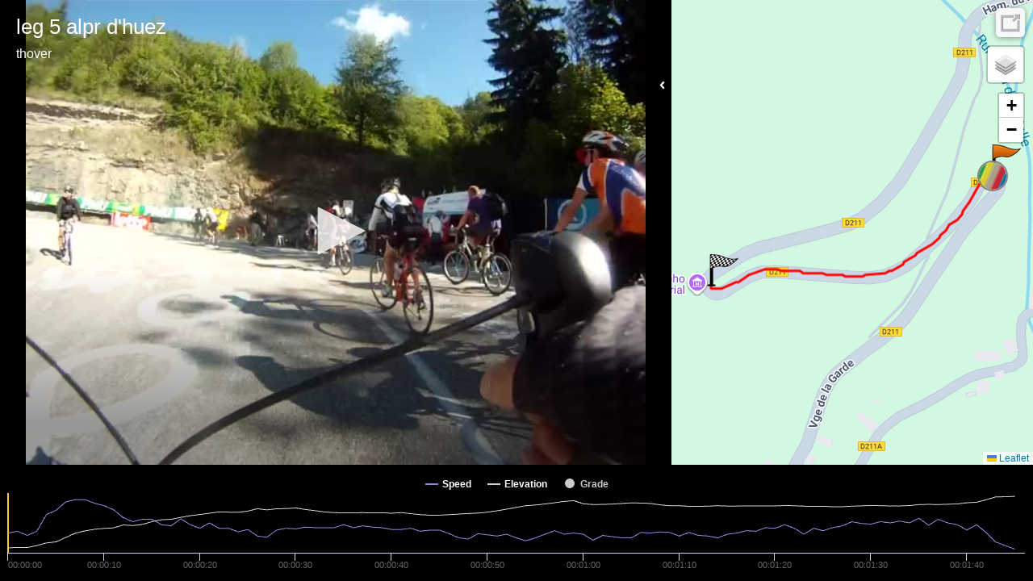

--- FILE ---
content_type: text/html; charset=UTF-8
request_url: https://player.kinomap.com/qbp4w9?lang=en
body_size: 6671
content:
<!doctype html>
<html lang="en">
    <head prefix="og: http://ogp.me/ns# fb: http://ogp.me/ns/fb# video: http://ogp.me/ns/video#">
        <meta charset="utf-8">
        <meta http-equiv="X-UA-Compatible" content="IE=edge">
        <meta name="robots" content="noindex">
        <meta name="viewport" content="width=device-width, initial-scale=1, shrink-to-fit=no">
        <link rel="icon" type="image/png" href="https://player.kinomap.com/favicon.png"/>
        <!--[if IE]>
        <link rel="shortcut icon" type="image/x-icon" href="https://player.kinomap.com/favicon.ico"/>
        <![endif]-->
        <meta name="csrf-token" content="IxLGddOOWCvHO4N9IASy1vzOMCvPx4F8cRVY2TLY">
        <meta name="locale" content="en">
        <title>leg 5 alpr d&#039;huez - Kinomap</title>
            <meta property="fb:app_id"      content="181603978544236" />
    <meta property="og:type"        content="video.other" />
    <meta property="og:url"         content="https://player.kinomap.com/qbp4w9" />
    <meta property="og:image"       content="https://dtn44hfc1xtr4.cloudfront.net/q/b/qbp4w9_640x480.jpg?Expires=1769021982&Signature=8Rufi5KjSA-EMeTlBUsbxz2UBUAzhyJIvuL~KUVJIXfpEAunCT79opzQH7hnTQQHvyQu11NBErr3~canbLBtC7ouSaqklZwehbYrM7KAeLQQnG4dDYiGP00j1n4qpG4X6BDBfbCyKsJJRQ-GVUyocKJKswLZdz2eUyEVE0dk3nvjvldVZOlFiDgMTI9Te7wdGnX3IEpp4nJsYH9akLbCLZl81in9tT2I9q8KkD4Xd9rFfyu3VUbq~3oi305Qf18dz9EsWo1GFl5ygzFeTYMrvMolWXW6owC--wbciREhSV2lg~XLaGyGUleuVnCopzuqST3Ys4DNpsBtvORJ~Ia8Cw__&Key-Pair-Id=K2LP1UK8MG3MI" />
    <meta property="og:title"       content="leg 5 alpr d&#039;huez" />
    <meta property="og:description" content=" Une partie de la montée de l&#039;Alpe d&#039;Huez, le jour du passage du Tour de France 2011 (22 juillet) " />
    <meta property="og:video:url"   content="https://dtn44hfc1xtr4.cloudfront.net/q/b/qbp4w9.mp4?Expires=1769021982&amp;Signature=4m71-OHwdbZrhRbAz5lUpryET8bmsjgS6NLsvCm9uMS80nHN9X7sRFClbf7AUSWGd~XR98c2r19Z3NqlD0OGO8WMUwzsYqg5r9HaxXRjSYvJz5E0nlL5D3dYM9TKjBb4q3AqcQcDvR7eJIfSz~fqZ8W0hSB27VYQufSHjAXBtyj0S0Iq7aMGwCSNFypS-GbW1NZNcDvNlFkwqmR3CZ4tbYOfBLbyV5jX8D6wtC4o77424M8bjSInBz~Z-Z7ZD3~WlJQFTMLDqM9GGoGb8dRnOZUo8-0O76kMoy~L~ZfSONk-2~c9su4vaMusmrs1Mm-8HUi6ZAfoX-XDsy18-JCBig__&amp;Key-Pair-Id=K2LP1UK8MG3MI" />

        <link rel="stylesheet" href="https://player.kinomap.com/css/app.css?id=b1357f81c188fbe45d94">

            <script type="text/javascript">
        let url = (window.location != window.parent.location)
            ? document.location.ancestorOrigins ? document.location.ancestorOrigins[0] : document.referrer
            : document.location.href;
        let onKinomap = url.includes('.kinomap.') ? 1 : 0
        let onDecathlon = url.includes('.decathlon.') ? 1 : 0
        window.filename        = 'qbp4w9';
        window.player_options  = {"autoStart":false,"timeStart":0};
        window.onKinomap       = onKinomap;
        window.onDecathlon       = onDecathlon;
        window.unit            = 'metric';
        window.host            = '';
        window.canEdit         = '';
        window.isAdmin         = '';
    </script>
        <script defer src="https://use.fontawesome.com/releases/v5.0.10/js/all.js" integrity="sha384-slN8GvtUJGnv6ca26v8EzVaR9DC58QEwsIk9q1QXdCU8Yu8ck/tL/5szYlBbqmS+" crossorigin="anonymous"></script>
        <script src="https://player.kinomap.com/js/jwplayer-8.2.2/jwplayer.js"></script>
        <script>jwplayer.key="QQvw0G5d6xjep9+7t0kwKzJmIzaf6pesEe0nsVDnzRI=";</script>
        <script src="https://player.kinomap.com/js/lang.js"></script>
        <script src="https://player.kinomap.com/js/app.js?id=5287f5b16250419d6e1e"></script>
        <script src="https://maps.googleapis.com/maps/api/js?key=AIzaSyCBBJm6GXBCMDi0smKyDo1L5EJQDbiLV04"></script>
        <script>
            (function(i,s,o,g,r,a,m){i['GoogleAnalyticsObject']=r;i[r]=i[r]||function(){
                (i[r].q=i[r].q||[]).push(arguments)},i[r].l=1*new Date();a=s.createElement(o),
                m=s.getElementsByTagName(o)[0];a.async=1;a.src=g;m.parentNode.insertBefore(a,m)
            })(window,document,'script','//www.google-analytics.com/analytics.js','ga');

            ga('create', 'UA-473207-16', 'auto');
            ga('send', 'pageview');
        </script>
    </head>
    <body>
            <div id="main-container" class="main-container">
        <div id="loading" class="text-white text-center" style="font-size: 3rem;">
            <h3>Loading player...</h3>
            <i class="fas fa-sync fa-spin"></i>
        </div>
        <div id="video-map-container" class="video-container" style="display: none;">

            <div class="player-container">
                                <div id="dashboard" class="dashboard-data">
    <div id="dashboard-visibility">
        <span class="hide-dashboard d-none">
            <i class="fas fa-angle-right"></i>
        </span>
        <span class="show-dashboard">
            <i class="fas fa-angle-left"></i>
        </span>
    </div>
    <div id="metric-speed" class="metric d-none">
        <span class="metric-title">Speed</span>
        <span class="metric-data">-</span>
        <span class="metric-unit">km/h</span>
    </div>
    <div id="metric-elevation" class="metric d-none">
        <span class="metric-title">Elev.</span>
        <span class="metric-data">-</span>
        <span class="metric-unit">m</span>
    </div>
    <div id="metric-distance" class="metric d-none">
        <span class="metric-title">Dist.</span>
        <span class="metric-data">-</span>
        <span class="metric-unit">m</span>
    </div>
    <div id="metric-grade" class="metric d-none">
        <span class="metric-title">Grade</span>
        <span class="metric-data">-</span>
        <span class="metric-unit">%</span>
    </div>
</div>
                <div id="sync" class="sync-data">
    <i class="fas fa-sync" data-toggle="tooltip" data-placement="right" title="Synchronize the video and GPS"></i>
</div>
<div id="slopeEdited">
    The synchronization of this video is not possible anymore: the grades have already been checked.
    <br><a id="slopeEditedLink">Close</a>
</div>                <div id="thumbnail">
    <i class="fas fa-camera" data-toggle="tooltip" data-placement="left" title="Change the thumbnail of your video"></i>
</div>
<div id="thumbnailLoading">
    Loading...
</div>
<div id="thumbnailEdited">
    The thumbnail of the video was updated
    <br><a id="thumbnailEditedLink">Close</a>
</div>
<div id="thumbnailError">
    The thumbnail was not updated
    <br><a id="thumbnailErrorLink">Close</a>
</div>                <div id="video-player">Loading player...</div>
            </div>

            <div class="map-container">
                <div id="map" class="map"></div>
            </div>

        </div>

        <div id="chart" class="chart-container" style="display: none;"></div>
    </div>
    </body>
</html>
